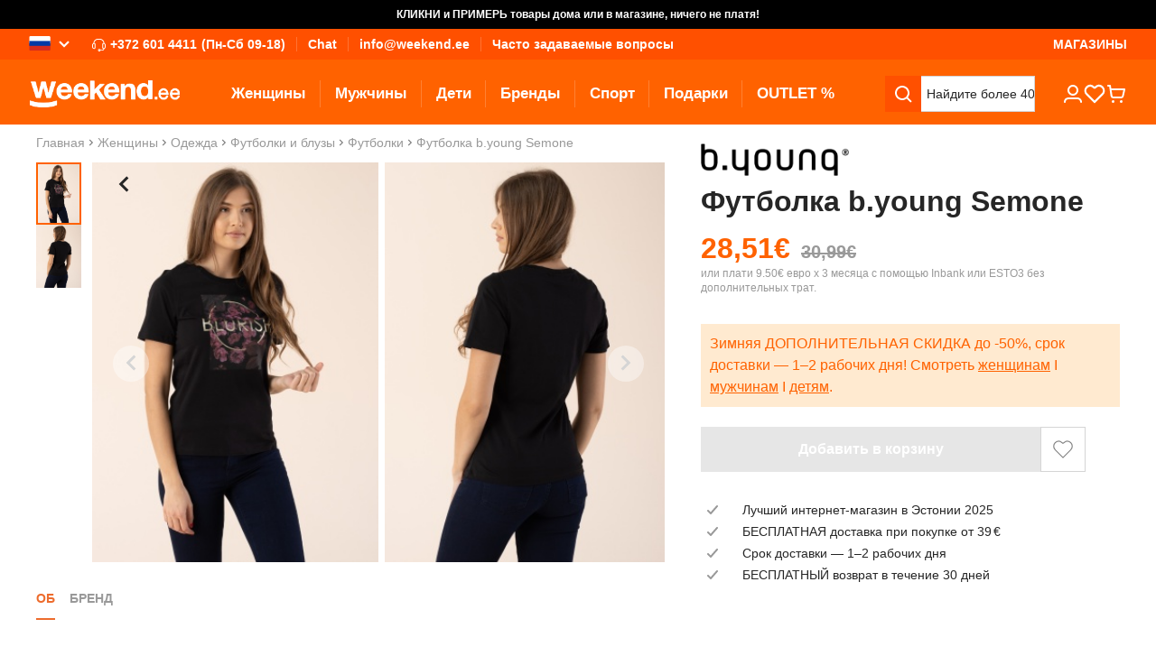

--- FILE ---
content_type: image/svg+xml
request_url: https://www.weekend.ee/static/version1768281276140/frontend/scandipwa/scandipwa/en_US/Magento_Theme/static/media/checkmark.svg
body_size: -150
content:
<svg width="12" height="10" viewBox="0 0 12 10" fill="none" xmlns="http://www.w3.org/2000/svg">
 <path fill-rule="evenodd" clip-rule="evenodd" d="M3.91006 7.49585L1.7071 5.29291C1.31658 4.90239 0.683416 4.90239 0.292893 5.29291C-0.0976309 5.68343 -0.0976309 6.3166 0.292893 6.70712L3.29288 9.70709C3.7168 10.131 4.4159 10.0892 4.7863 9.61781L11.7863 1.61786C12.1275 1.18359 12.0521 0.554936 11.6178 0.213723C11.1835 -0.127489 10.5549 -0.0520504 10.2136 0.38222L3.91006 7.49585Z" fill="#999999"/>
</svg>
